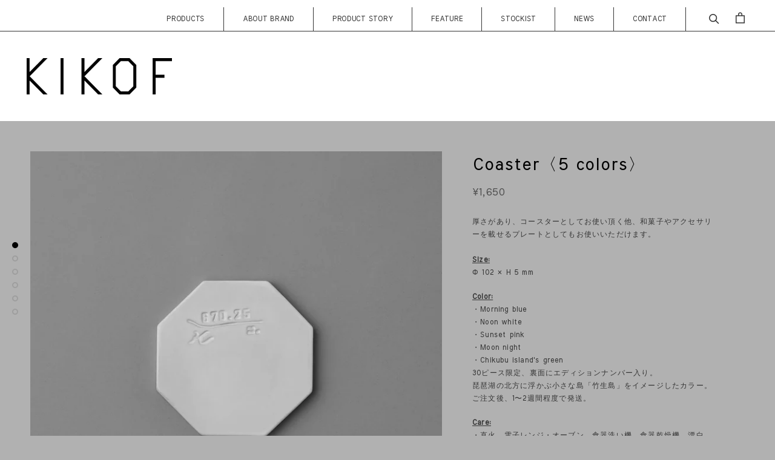

--- FILE ---
content_type: text/css
request_url: https://kikof.jp/cdn/shop/t/5/assets/MyFontsWebfontsKit.css?v=152197148716157753981591252098
body_size: -170
content:
/**
 * @license
 * MyFonts Webfont Build ID 3906955, 2020-05-26T08:18:10-0400
 * 
 * The fonts listed in this notice are subject to the End User License
 * Agreement(s) entered into by the website owner. All other parties are 
 * explicitly restricted from using the Licensed Webfonts(s).
 * 
 * You may obtain a valid license at the URLs below.
 * 
 * Webfont: IonicMTPro by Monotype
 * URL: https://www.myfonts.com/fonts/mti/ionic-mt/pro-regular/
 * Copyright: Font software copyright &amp;#x00A9; 1990 Adobe Systems Incorporated. Font software for additional glyphs copyright &amp;#x00A9; 2008 The Monotype Corporation. Typeface designs copyright &amp;#x00A9; The Monotype Corporation. All rights reserved.
 * 
 * 
 * 
 * © 2020 MyFonts Inc
*/


/* @import must be at top of file, otherwise CSS will not work */
@import url("//hello.myfonts.net/count/3b9d8b");
  
@font-face {
	font-family:'IonicMTPro';src: 
	url('{{"3b9d8b_4_0.eot" | asset_url}}');src: 
	url('{{"3b9d8b_4_0.eot?#iefix" | asset_url}}') format('embedded-opentype'),
	url('{{"3b9d8b_4_0.woff2" | asset_url}}') format('woff2'),
	url('{{"3b9d8b_4_0.woff" | asset_url}}') format('woff'),
	url('{{"3b9d8b_4_0.ttf" | asset_url}}') format('truetype');
	font-style:normal;font-weight:400
	}

--- FILE ---
content_type: text/javascript
request_url: https://kikof.jp/cdn/shop/t/5/assets/custom.js?v=183944157590872491501590675668
body_size: -714
content:
//# sourceMappingURL=/cdn/shop/t/5/assets/custom.js.map?v=183944157590872491501590675668
